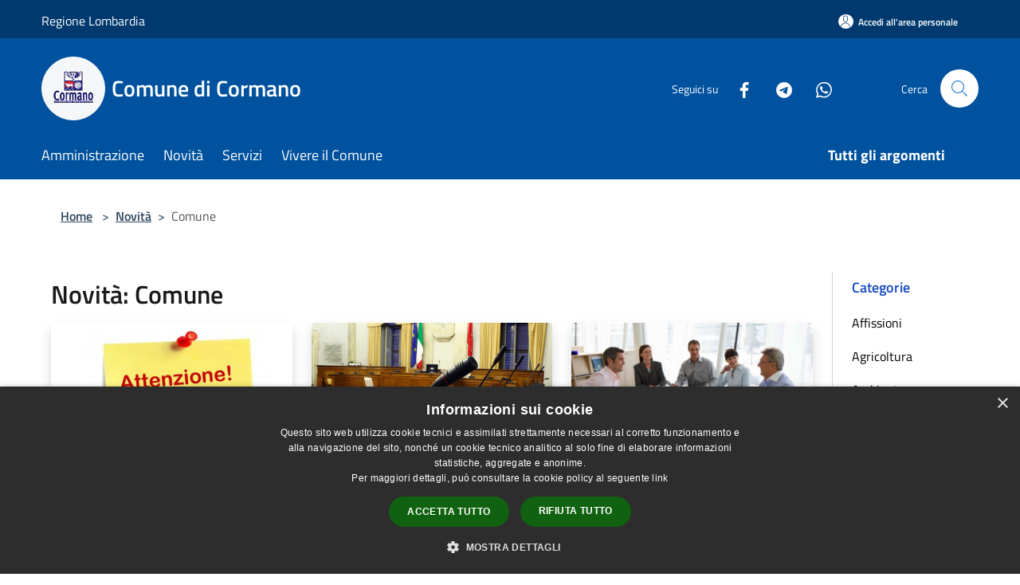

--- FILE ---
content_type: text/html; charset=UTF-8
request_url: https://www.comune.cormano.mi.it/it/news-category/115314?page=5
body_size: 126789
content:
<!doctype html>
<html class="no-js" lang="it">
    <head>
        <meta charset="utf-8">
        <meta name="viewport" content="width=device-width, initial-scale=1, shrink-to-fit=no">
        <meta http-equiv="X-UA-Compatible" content="IE=edge"/>
        <meta name="csrf-token" content="S1khN0BdRV2D1CMbTHfTl2MONgmzegdBAAdEIkLU">
        <title>Novità - Comune di Cormano</title>
                <link rel="stylesheet" href="/bootstrap-italia/dist/css/bootstrap-italia.min.css">
        <link rel="stylesheet" href="/css/agid.css?id=8e7e936f4bacc1509d74">
        <link rel="stylesheet" href="/css/ionicons/ionicons.min.css">

                        <link rel="canonical" href="https://www.comune.cormano.mi.it/it/news-category/115314?page=5" />

        <style>
        
        .background-theme-lighter {
            background-color: rgba(0,82,158,0.1);
        }
    
        :root {
            --pui-cstm-primary: hsl(209deg,100%,31%);
            --pui-cstm-primary-rgb: 0, 82, 158;
            --pui-cstm-primary-hover: hsl(209deg, 100%, 41%);
            --pui-cstm-primary-active: hsl(209deg, 100%, 44%);
            --pui-cstm-primary-text-color: hsl(0deg, 0%, 100%);
            --pui-cstm-secondary: hsl(209deg, 100%, 31%);
            --pui-cstm-secondary-rgb: 0, 82, 158;
            --pui-cstm-secondary-hover: hsl(209deg, 100%, 41%);
            --pui-cstm-secondary-active: hsl(209deg, 100%, 44%);
            --pui-cstm-secondary-text-color: hsl(0deg, 0%, 100%);
        }
    
        .button-transparent {
            box-shadow: inset 0 0 0 2px #00529e;
            color: #00529e;
        }

        .text-button-transparent {
            color: #00529e;
        }

        .icon-button-transparent {
            fill: #00529e !important;
        }

        .button-fill-header {
            background-color: #00529e;
        }

        .button-transparent:hover {
            box-shadow: inset 0 0 0 2px #00498e;
            color: #00498e;
        }

        .button-fill-header:hover {
            background-color: #00498e;
        }

        .pagination-menu .page-link[aria-current] {
            color: #00529e !important;
            border: 1px solid #00529e !important;
        }

        .pagination-menu .page-link:hover {
            color: #00498e !important;
        }

        .pagination-menu .page-link .icon-primary {
            fill: #00529e !important;
        }
    
        .responsive-table thead th {
            background-color: #00529e;
            border: 1px solid #00396e;
        }

        .responsive-table thead th {
            background-color: #00529e;
            border: 1px solid #00396e;
        }

        @media (min-width: 480px) {
            .responsive-table tbody th[scope=row] {
                border-left: 1px solid #00396e;
                border-bottom: 1px solid #00396e;
            }

            .responsive-table tbody td {
                border-left: 1px solid #00396e;
                border-bottom: 1px solid #00396e;
                border-right: 1px solid #00396e;
            }

            .responsive-table tbody td:last-of-type {
                border-right: 1px solid #00396e;
            }
        }

        @media (max-width: 767px) {
            .responsive-table tbody th[scope=row] {
                background-color:#00529e;
            }
        }
    #footer-feedback {
        background-color: #00529e;
    }#footer-banner {
        background-color: #00529e;
    }.link-list-wrapper ul li a.list-item.active {
        background: #00529e;
    }.it-header-slim-wrapper {
            background-color: #00396e;
        }
        .it-header-slim-wrapper .it-header-slim-wrapper-content .it-header-slim-right-zone button {
            background-color: #00396e;
        }
        .btn-personal {
            background-color: #00396e!important;
            border-color: #00396e!important;
        }
        .btn-personal:hover {
            background-color: #00396e!important;
            border-color: #00396e!important;
        }
        .btn-personal:active {
            background-color: #00396e!important;
            border-color: #00396e!important;
        }
        .btn-personal:focus {
            background-color: #00396e!important;
            border-color: #00396e!important;
            box-shadow: none !important;
        }.it-header-slim-wrapper .it-header-slim-wrapper-content .it-header-slim-right-zone button:hover {
            background-color: #00315e;
        }.it-header-center-wrapper {
            background-color: #00529e;
        }@media (min-width: 992px) {
            .it-header-navbar-wrapper {
                background-color: #00529e;
            }
        }.page-father-button {
            background-color: #00529e;
        }
    .navbar-alerts-link-active{
        background-color: #00529e;
    }
    .btn-custom {
        background-color:#00529e;
    }
    .btn-custom:focus {
        box-shadow: inset 0 1px 0 rgb(255 255 255 / 15%), 0 1px 1px rgb(0 0 0 / 8%), 0 0 0 0.2rem rgba(0,82,158,0.5);
    }
    .btn-custom:not(:disabled):not(.disabled).active,
    .btn-custom:not(:disabled):not(.disabled):active,
    .btn-custom:hover {
        background-color:#00396e;
    }
    .btn-custom:not(:disabled):not(.disabled).active:focus,
    .btn-custom:not(:disabled):not(.disabled):active:focus {
        box-shadow: inset 0 3px 5px rgb(0 0 0 / 13%), 0 0 0 0.2rem rgba(0,82,158,0.5);
    }/*custom  css events*/
        .events-bar {
            background-color: #00529e!important;
        }
        .event__detail {
            background-color: #00396e!important;
        }
        .event--selected {
            background-color: #00396e;
        }
        .event:active, .event:focus, .event:hover {
            background-color: #00396e;
        }
        .it-calendar-wrapper .it-header-block-title {
            background-color: #00529e;
        }
    
        .btn-registry {
            background-color: #00529e;
        }
        .btn-registry:hover {
            background-color: #00498e;
        }
        .btn-custom {
            background-color: #00529e;
        }
        .btn-custom:hover {
            background-color: #00498e;
        }
    
    #progressbar .active {
        color: #00529e;
    }

    #progressbar li.active:before,
    #progressbar li.active:after {
        background: #00529e;
    }

    .progress-bar {
        background-color: #00529e;
    }

    .funkyradio input:checked ~ label:before,
    .funkyradio input:checked ~ label:before {
        background-color: #00529e;
    }

    .funkyradio input:empty ~ label:before,
    .funkyradio input:empty ~ label:before {
        background-color: #00529e;
    }

    #msform .action-button {
        background: #00529e;
    }

    #msform .action-button:hover,
    #msform .action-button:focus {
        background-color: #00498e;
    }

    #msform input:focus,
    #msform textarea:focus {
        border: 1px solid #00529e;
    }
    
    #left-menu .pnrr_separator .bg {
        background-color: #00529e;
    }
    .theme-color {
        background-color: #00529e !important;
    }
    .time-events {
        background-color: #00529e !important;
    }
        .btn-primary {
            border: 2px solid #00529e;
        }
        .btn-primary:hover {
            border: 2px solid #00498e;
        }
        .back-to-top {
            background-color: #00529e;
        }
        .it-header-center-wrapper .h2.no_toc {
            background-color: #00529e;
        }
    
        .link-list-wrapper ul li a span {
            color: #00529e;
        }
    
    </style>
                <meta name="description" content="Sito ufficiale Comune di Cormano">
<meta property="og:title" content="Novità" />
<meta property="og:locale" content="it_IT" />
<meta property="og:description" content="" />
<meta property="og:type" content="website" />
<meta property="og:url" content="https://www.comune.cormano.mi.it/it/news-category/115314?page=5" />
<meta property="og:image" content="https://cormano-api.municipiumapp.it/s3/720x960/s3/2345/sito/stemma.jpg" />



    <link rel="icon" type="image/png" href="https://cormano-api.municipiumapp.it/s3/150x150/s3/2345/sito/stemma.jpg">
    <link rel="apple-touch-icon" href="https://cormano-api.municipiumapp.it/s3/150x150/s3/2345/sito/stemma.jpg">

    


<!-- Attenzione a buttare script lato API -->
    <script type="text/javascript" charset="UTF-8" src="//cdn.cookie-script.com/s/52977f1c28b4cdd81d7441c7aede3fd7.js"></script>

<script type="text/javascript">
  var _paq = window._paq = window._paq || [];
  /* tracker methods like "setCustomDimension" should be called before "trackPageView" */
  _paq.push(['trackPageView']);
  _paq.push(['enableLinkTracking']);
  (function() {
    var u="https://ingestion.webanalytics.italia.it/";
    _paq.push(['setTrackerUrl', u+'matomo.php']);
    _paq.push(['setSiteId', 'XKqJ5ZdpYR']);
    var d=document, g=d.createElement('script'), s=d.getElementsByTagName('script')[0];
    g.type='text/javascript'; g.async=true; g.src=u+'matomo.js'; s.parentNode.insertBefore(g,s);
  })();
</script>
<!-- End Matomo Code -->

    </head>
    <body class="">
        <a href="#main-content" class="sr-only">Salta al contenuto principale</a>
                <div id="loading-layer" class="loading">
            <div class="loading__icon loading__icon--ripple">
                <div></div>
                <div></div>
            </div>
        </div>


        <header class="it-header-wrapper it-header-sticky" data-bs-toggle="sticky" data-bs-position-type="fixed" data-bs-sticky-class-name="is-sticky" data-bs-target="#header-nav-wrapper">
    <div class="it-header-slim-wrapper">
    <div class="container-fluid container-municipium-agid">
        <div class="row">
            <div class="col-12">
                <div class="it-header-slim-wrapper-content pl-0">

                                        <a class="d-lg-block navbar-brand"  href="https://www.regione.lombardia.it/wps/portal/istituzionale" target="_blank" >
                                                    Regione Lombardia
                                            </a>


                    <div class="it-header-slim-right-zone">
                                                                            <a class="btn btn-primary btn-icon btn-full btn-personal"
                                href="https://www.comune.cormano.mi.it/it/private"
                                data-element="personal-area-login" aria-label="Accedi all&#039;area personale">
                                <span class="rounded-icon" aria-hidden="true">
                                    <svg class="icon icon-primary" aria-label="Accesso Utente">
                                        <use xlink:href="/bootstrap-italia/dist/svg/sprites.svg#it-user"></use>
                                    </svg>
                                </span>
                                <span class="d-none d-lg-block">Accedi all&#039;area personale</span>
                            </a>
                                                                                                
                                            </div>
                </div>
            </div>
        </div>
    </div>
</div>


    <div class="it-nav-wrapper">
        <div class="it-header-center-wrapper">
            <div class="container-fluid container-municipium-agid">
                <div class="row">
                    <div class="col-12">
                        <div class="it-header-center-content-wrapper">

                            <div class="it-brand-wrapper">
    <a href="/">

                    <span class="municipality__squared">
                <img src="//cormano-api.municipiumapp.it/s3/150x150/s3/2345/sito/stemma.jpg" alt="logo">
            </span>
        
                    <div class="ml-2 it-brand-text">
                <span class="h2 no_toc">Comune di Cormano</span>
            </div>
            </a>
</div>

                                                            <div class="it-right-zone">
                                                                        <div class="it-socials d-none d-md-flex">
                                        <span>Seguici su</span>
                                        <ul>
                                                                                                                                                <li class="single-social-phone">
                                                        <a aria-label="Facebook" href="https://www.facebook.com/comunedicormano/" title="Facebook" target="_blank">
                                                            <svg class="icon" role="img" aria-label="Facebook"><use href="/bootstrap-italia/dist/svg/sprites.svg#it-facebook"></use></svg>
                                                        </a>
                                                    </li>
                                                                                                                                                                                                                                                                                                                                                                                                                                                                                                                                                                                <li class="single-social-phone">
                                                        <a aria-label="Telegram" href=" https://t.me/ComuneCormano" title="Telegram" target="_blank">
                                                            <svg class="icon" role="img" aria-label="Telegram"><use href="/bootstrap-italia/dist/svg/sprites.svg#it-telegram"></use></svg>
                                                        </a>
                                                    </li>
                                                                                                                                                                                                <li class="single-social-phone">
                                                        <a aria-label="Whatsapp" href="https://whatsapp.com/channel/0029Vb3s7xf6hENyhr08wG29" title="Whatsapp" target="_blank">
                                                            <svg class="icon" role="img" aria-label="Whatsapp"><use href="/bootstrap-italia/dist/svg/sprites.svg#it-whatsapp"></use></svg>
                                                        </a>
                                                    </li>
                                                                                                                                                                                                                                </ul>
                                    </div>
                                                                        <div class="it-search-wrapper">
                                        <span class="d-none d-md-block">Cerca</span>
                                        <a aria-label="Cerca" class="search-link rounded-icon"
                                        href="#" data-bs-toggle="modal" data-bs-target="#searchModal">
                                            <svg class="icon" aria-label="Cerca" role="img">
                                                <use
                                                    xlink:href="/svg/agid.svg#it-search"></use>
                                            </svg>
                                        </a>
                                    </div>
                                </div>
                                                    </div>
                    </div>
                </div>
            </div>
        </div>
                    <div class="it-header-navbar-wrapper" id="header-nav-wrapper">
                <div class="container-fluid container-municipium-agid">
                    <div class="row">
                        <div class="col-12">
                            <nav class="navbar navbar-expand-lg has-megamenu">
                                <button aria-controls="nav10" aria-expanded="false"
                                        aria-label="Toggle navigation" class="custom-navbar-toggler"
                                        data-bs-target="#nav10" data-bs-toggle="navbarcollapsible" type="button">
                                    <svg class="icon" aria-label="Menù" role="img">
                                        <use
                                            xlink:href="/svg/agid.svg#it-burger"></use>
                                    </svg>
                                </button>
                                <div class="navbar-collapsable" id="nav10">
                                    <div class="overlay"></div>
                                    <div class="menu-wrapper">
                                        <div class="close-div" style="padding:0px">
                                            <button class="btn close-menu" type="button" title="Chiudi menù">
                                                <svg class="icon icon-close" aria-label="Chiudi menù">
                                                    <use xlink:href="/svg/agid.svg#close"></use>
                                                </svg>
                                            </button>
                                        </div>
                                        <div class="navbar-logo mobile-only">
                                            <div class="row align-items-center">
                                                <div class="col-4">
                                                    <span class="municipality__logo pl-3">
                                                        <img src="//cormano-api.municipiumapp.it/s3/2345/sito/stemma.jpg" alt="logo">
                                                    </span>
                                                </div>
                                                <div class="col-6">
                                                    <span class="navbar-municipality">Comune di Cormano</span>
                                                </div>
                                                <div class="col-2">
                                                </div>
                                            </div>
                                        </div>
                                        <ul class="navbar-nav" id="main-navigation" data-element="main-navigation"
                                        >
                                                                                                                                                    <li class="nav-item">
        <a class="nav-link nav-link-menu " href="https://www.comune.cormano.mi.it/it/menu/amministrazione-173282" target="" data-element="management">
                            <span>Amministrazione</span>
                    </a>
    </li>
                                                                                                                                                                                                    <li class="nav-item">
        <a class="nav-link nav-link-menu " href="https://www.comune.cormano.mi.it/it/menu/news" target="" data-element="news">
                            <span>Novità</span>
                    </a>
    </li>
                                                                                                                                                                                                    <li class="nav-item">
        <a class="nav-link nav-link-menu " href="https://www.comune.cormano.mi.it/it/menu/servizi" target="" data-element="all-services">
                            <span>Servizi</span>
                    </a>
    </li>
                                                                                                                                                                                                    <li class="nav-item">
        <a class="nav-link nav-link-menu " href="https://www.comune.cormano.mi.it/it/menu/vivere-il-comune" target="" data-element="live">
                            <span>Vivere il Comune</span>
                    </a>
    </li>
                                                                                                                                                                                                                                                                                                                            </ul>
                                                                                                                                                                    <ul class="navbar-nav navbar-nav-last" id="third-navigation">
                                                                                                                                                                                                                                                                                                                                                                                                                                                                                                                                                                                                                                                                                                                                                                                                                                                <li class="nav-item">
        <a class="nav-link nav-link-menu nav-link-last" href="https://www.comune.cormano.mi.it/it/topics" target="" data-element="all-topics">
                            <span><b>Tutti gli argomenti</b></span>
                    </a>
    </li>
                                                                                                                                                                                                                                                                                                        </ul>
                                                                                <ul class="navbar-nav navbar-nav-auth mobile-only">
                                                                                                                                        <li class="nav-item">
                                                    <a class="nav-link nav-link-menu mobile-only" href="https://www.comune.cormano.mi.it/it/private">
                                                        <span>Accedi all&#039;area personale</span>
                                                    </a>
                                                </li>
                                                                                                                                </ul>
                                                                                    <div class="container-social-phone mobile-only">
                                                <h1 class="h3">Seguici su</h1>
                                                <ul class="socials-phone">
                                                                                                                                                                    <li class="single-social-phone">
                                                            <a aria-label="Facebook" href="https://www.facebook.com/comunedicormano/" title="Facebook" target="_blank">
                                                                <svg class="icon" aria-label="Facebook" role="img"><use href="/bootstrap-italia/dist/svg/sprites.svg#it-facebook"></use></svg>
                                                            </a>
                                                        </li>
                                                                                                                                                                                                                                                                                                                                                                                                                                                                                                                                                                                                                                                                            <li class="single-social-phone">
                                                            <a aria-label="Telegram" href=" https://t.me/ComuneCormano" title="Telegram" target="_blank">
                                                                <svg class="icon" aria-label="Telegram" role="img"><use href="/bootstrap-italia/dist/svg/sprites.svg#it-telegram"></use></svg>
                                                            </a>
                                                        </li>
                                                                                                                                                                                                                            <li class="single-social-phone">
                                                            <a aria-label="Whatsapp" href="https://whatsapp.com/channel/0029Vb3s7xf6hENyhr08wG29" title="Whatsapp" target="_blank">
                                                                <svg class="icon" aria-label="Whatsapp" role="img"><use href="/bootstrap-italia/dist/svg/sprites.svg#it-whatsapp"></use></svg>
                                                            </a>
                                                        </li>
                                                                                                                                                                                                                                                                        </ul>
                                            </div>
                                                                            </div>
                                </div>
                            </nav>
                        </div>
                    </div>
                </div>
            </div>
            </div>
</header>

        <main id="main-content">

                                            <section id="breadcrumb" class=" container-fluid container-municipium-agid  px-4 my-4" >
    <div class="row">
        <div class="col px-lg-4">
            <nav class="breadcrumb-container" aria-label="breadcrumb">
                <ol class="breadcrumb" data-element="breadcrumb">
                    <li class="breadcrumb-item">
                        <a href="https://www.comune.cormano.mi.it/it">Home</a>
                        <span class="separator">&gt;</span>
                    </li>

                                                            


                    

                    
                                                                        <li class="breadcrumb-item">
                                <a href="https://www.comune.cormano.mi.it/it/menu/news">Novità</a><span class="separator">&gt;</span>
                            </li>
                                                                                            
                    
                    
                    
                    
                    
                    
                    

                    
                    
                    
                    
                    
                                                                                                    
                    
                    
                                        
                    
                    

                    
                    
                    
                    
                    
                    
                    
                    
                    
                                                                <li class="breadcrumb-item active" aria-current="page">
                            Comune
                        </li>
                    

                                                                
                                                            
                                        
                                        
                    
                                                            
                                        
                    
                    
                    
                    
                    
                    
                    
                    
                    
                    
                                        
                    
                    
                    
                    
                    
                                        
                    
                    
                    
                    
                    
                    
                    
                    
                    
                    
                                    </ol>
            </nav>

        </div>
    </div>
</section>
    
    <section id="page" class="container-fluid container-municipium-agid px-4 mt-4">
        <div class="row">
            <div class="col-lg-10 py-lg-2">
                                    <div>
    <h1 class="text--left " >
                                    Novità: Comune
                    
    </h1>

    
    
    </div>
                                <div>
                                                                    <div class="row">
                                                                                                                                <div class="col-md-4 news-block">
    <article class="card-wrapper card-space">
        <div class="card card-big rounded shadow card-img ">
                            <div class="img-responsive-wrapper">
                    <div class="img-responsive ">
                        <figure class="img-wrapper mb-0">
                            <img src="//cormano-api.municipiumapp.it/s3/2345/newsimage/chiusura-uffici-per-sito-2.png" class="img-object-fit-contain" title="Chiusura straordinaria Ufficio Tributi 4/12/2023" alt="Chiusura straordinaria Ufficio Tributi 4/12/2023">
                        </figure>
                    </div>
                </div>
                        <div class="card-body">
                                                        <div class="card-pretitle card-pretitle-link">
                        <a href="https://www.comune.cormano.mi.it/it/news?type=1">
                            <svg class="icon" aria-label="calendar" role="img">
                                <use xlink:href="/svg/agid.svg#it-calendar"></use>
                            </svg>Notizie
                        </a>
                    </div>
                                                    <span class="h5 card-pretitle">
                        4 dicembre 2023
                    </span>
                                <a href="https://www.comune.cormano.mi.it/it/news/115314/chiusura-straordinaria-ufficio-tributi-4-12-2023" class="link-detail">
                    <h1 class="h5 card-title">
                        Chiusura straordinaria Ufficio Tributi 4/12/2023
                    </h1>
                </a>
                <p class="card-text">
                                            Chiusura Ufficio Tributi
                                    </p>
                <div>
                                            <a href="https://www.comune.cormano.mi.it/it/topics/1" class="link-argomenti"><span class="chip chip-simple chip-primary"><span class="chip-label">Accesso all'informazione</span></span></a>
                                    </div>
                <a class="read-more" href="https://www.comune.cormano.mi.it/it/news/115314/chiusura-straordinaria-ufficio-tributi-4-12-2023">
                    <span class="text">Leggi di più</span>
                    <svg class="icon" aria-label="Freccia destra" role="img">
                        <use xlink:href="/svg/agid.svg#it-arrow-right"></use>
                    </svg>
                </a>

            </div>
        </div>
    </article>
</div>
                                                                                                                                                                <div class="col-md-4 news-block">
    <article class="card-wrapper card-space">
        <div class="card card-big rounded shadow card-img ">
                            <div class="img-responsive-wrapper">
                    <div class="img-responsive ">
                        <figure class="img-wrapper mb-0">
                            <img src="//cormano-api.municipiumapp.it/s3/2345/newsimage/consiglio-comunale-immagine-per-sito-1-2-1-1.png" class="img-object-fit-contain" title="Convocazione Consiglio Comunale in sessione straordinaria 29/11/2023" alt="Convocazione Consiglio Comunale in sessione straordinaria 29/11/2023">
                        </figure>
                    </div>
                </div>
                        <div class="card-body">
                                                        <div class="card-pretitle card-pretitle-link">
                        <a href="https://www.comune.cormano.mi.it/it/news?type=1">
                            <svg class="icon" aria-label="calendar" role="img">
                                <use xlink:href="/svg/agid.svg#it-calendar"></use>
                            </svg>Notizie
                        </a>
                    </div>
                                                    <span class="h5 card-pretitle">
                        23 novembre 2023
                    </span>
                                <a href="https://www.comune.cormano.mi.it/it/news/115314/convocazione-consiglio-comunale-in-sessione-straordinaria-29-11-2023" class="link-detail">
                    <h1 class="h5 card-title">
                        Convocazione Consiglio Comunale in sessione straordinaria 29/11/2023
                    </h1>
                </a>
                <p class="card-text">
                                             
                                    </p>
                <div>
                                            <a href="https://www.comune.cormano.mi.it/it/topics/1" class="link-argomenti"><span class="chip chip-simple chip-primary"><span class="chip-label">Accesso all'informazione</span></span></a>
                                    </div>
                <a class="read-more" href="https://www.comune.cormano.mi.it/it/news/115314/convocazione-consiglio-comunale-in-sessione-straordinaria-29-11-2023">
                    <span class="text">Leggi di più</span>
                    <svg class="icon" aria-label="Freccia destra" role="img">
                        <use xlink:href="/svg/agid.svg#it-arrow-right"></use>
                    </svg>
                </a>

            </div>
        </div>
    </article>
</div>
                                                                                                                                                                <div class="col-md-4 news-block">
    <article class="card-wrapper card-space">
        <div class="card card-big rounded shadow card-img ">
                            <div class="img-responsive-wrapper">
                    <div class="img-responsive ">
                        <figure class="img-wrapper mb-0">
                            <img src="//cormano-api.municipiumapp.it/s3/2345/newsimage/commissione-per-sito.png" class="img-object-fit-contain" title="Convocazione Commissione consiliare 27 novembre 2023" alt="Convocazione Commissione consiliare 27 novembre 2023">
                        </figure>
                    </div>
                </div>
                        <div class="card-body">
                                                        <div class="card-pretitle card-pretitle-link">
                        <a href="https://www.comune.cormano.mi.it/it/news?type=1">
                            <svg class="icon" aria-label="calendar" role="img">
                                <use xlink:href="/svg/agid.svg#it-calendar"></use>
                            </svg>Notizie
                        </a>
                    </div>
                                                    <span class="h5 card-pretitle">
                        21 novembre 2023
                    </span>
                                <a href="https://www.comune.cormano.mi.it/it/news/115314/convocazione-commissione-consiliare-27-novembre-23" class="link-detail">
                    <h1 class="h5 card-title">
                        Convocazione Commissione consiliare 27 novembre 2023
                    </h1>
                </a>
                <p class="card-text">
                                             
                                    </p>
                <div>
                                            <a href="https://www.comune.cormano.mi.it/it/topics/1" class="link-argomenti"><span class="chip chip-simple chip-primary"><span class="chip-label">Accesso all'informazione</span></span></a>
                                    </div>
                <a class="read-more" href="https://www.comune.cormano.mi.it/it/news/115314/convocazione-commissione-consiliare-27-novembre-23">
                    <span class="text">Leggi di più</span>
                    <svg class="icon" aria-label="Freccia destra" role="img">
                        <use xlink:href="/svg/agid.svg#it-arrow-right"></use>
                    </svg>
                </a>

            </div>
        </div>
    </article>
</div>
                                                                                                                                                                <div class="col-md-4 news-block">
    <article class="card-wrapper card-space">
        <div class="card card-big rounded shadow card-img ">
                            <div class="img-responsive-wrapper">
                    <div class="img-responsive ">
                        <figure class="img-wrapper mb-0">
                            <img src="//cormano-api.municipiumapp.it/s3/2345/NewsImage/chiusura-uffici-per-sito-2.png" class="img-object-fit-contain" title="Chiusura straordinaria pomeridiana Ufficio Tributi 20/11/23" alt="Chiusura straordinaria pomeridiana Ufficio Tributi 20/11/23">
                        </figure>
                    </div>
                </div>
                        <div class="card-body">
                                                        <div class="card-pretitle card-pretitle-link">
                        <a href="https://www.comune.cormano.mi.it/it/news?type=1">
                            <svg class="icon" aria-label="calendar" role="img">
                                <use xlink:href="/svg/agid.svg#it-calendar"></use>
                            </svg>Notizie
                        </a>
                    </div>
                                                    <span class="h5 card-pretitle">
                        17 novembre 2023
                    </span>
                                <a href="https://www.comune.cormano.mi.it/it/news/115314/chiusura-straordinaria-ufficio-tributi-30-10-2023-ore-16-18-cp" class="link-detail">
                    <h1 class="h5 card-title">
                        Chiusura straordinaria pomeridiana Ufficio Tributi 20/11/23
                    </h1>
                </a>
                <p class="card-text">
                                             Chiusura ufficio tributi
                                    </p>
                <div>
                                            <a href="https://www.comune.cormano.mi.it/it/topics/1" class="link-argomenti"><span class="chip chip-simple chip-primary"><span class="chip-label">Accesso all'informazione</span></span></a>
                                    </div>
                <a class="read-more" href="https://www.comune.cormano.mi.it/it/news/115314/chiusura-straordinaria-ufficio-tributi-30-10-2023-ore-16-18-cp">
                    <span class="text">Leggi di più</span>
                    <svg class="icon" aria-label="Freccia destra" role="img">
                        <use xlink:href="/svg/agid.svg#it-arrow-right"></use>
                    </svg>
                </a>

            </div>
        </div>
    </article>
</div>
                                                                                                                                                                <div class="col-md-4 news-block">
    <article class="card-wrapper card-space">
        <div class="card card-big rounded shadow card-img ">
                            <div class="img-responsive-wrapper">
                    <div class="img-responsive ">
                        <figure class="img-wrapper mb-0">
                            <img src="//cormano-api.municipiumapp.it/s3/2345/newsimage/rab-biopiattaforma.png" class="img-object-fit-contain" title="Raccolta differenziata frazione organica - Campagna di informazione" alt="Raccolta differenziata frazione organica - Campagna di informazione">
                        </figure>
                    </div>
                </div>
                        <div class="card-body">
                                                        <div class="card-pretitle card-pretitle-link">
                        <a href="https://www.comune.cormano.mi.it/it/news?type=1">
                            <svg class="icon" aria-label="calendar" role="img">
                                <use xlink:href="/svg/agid.svg#it-calendar"></use>
                            </svg>Notizie
                        </a>
                    </div>
                                                    <span class="h5 card-pretitle">
                        14 novembre 2023
                    </span>
                                <a href="https://www.comune.cormano.mi.it/it/news/115314/raccolta-differenziata-frazione-organica-campagna-di-informazione" class="link-detail">
                    <h1 class="h5 card-title">
                        Raccolta differenziata frazione organica - Campagna di informazione
                    </h1>
                </a>
                <p class="card-text">
                                            La campagna del RAB Biopiattaforma per il corretto conferimento dell'umido (frazione organica)
                                    </p>
                <div>
                                            <a href="https://www.comune.cormano.mi.it/it/topics/1" class="link-argomenti"><span class="chip chip-simple chip-primary"><span class="chip-label">Accesso all'informazione</span></span></a> <a href="https://www.comune.cormano.mi.it/it/topics/23" class="link-argomenti"><span class="chip chip-simple chip-primary"><span class="chip-label">Gestione rifiuti</span></span></a>
                                    </div>
                <a class="read-more" href="https://www.comune.cormano.mi.it/it/news/115314/raccolta-differenziata-frazione-organica-campagna-di-informazione">
                    <span class="text">Leggi di più</span>
                    <svg class="icon" aria-label="Freccia destra" role="img">
                        <use xlink:href="/svg/agid.svg#it-arrow-right"></use>
                    </svg>
                </a>

            </div>
        </div>
    </article>
</div>
                                                                                                                                                                <div class="col-md-4 news-block">
    <article class="card-wrapper card-space">
        <div class="card card-big rounded shadow card-img ">
                            <div class="img-responsive-wrapper">
                    <div class="img-responsive ">
                        <figure class="img-wrapper mb-0">
                            <img src="//cormano-api.municipiumapp.it/s3/2345/newsimage/avviso-pubblico-per-sito.png" class="img-object-fit-contain" title="Avviso pubblico procedura nomina componente CdA Fondazione Asilo Infantile Carcano Grassi" alt="Avviso pubblico procedura nomina componente CdA Fondazione Asilo Infantile Carcano Grassi">
                        </figure>
                    </div>
                </div>
                        <div class="card-body">
                                                        <div class="card-pretitle card-pretitle-link">
                        <a href="https://www.comune.cormano.mi.it/it/news?type=3">
                            <svg class="icon" aria-label="calendar" role="img">
                                <use xlink:href="/svg/agid.svg#it-calendar"></use>
                            </svg>Avvisi
                        </a>
                    </div>
                                                    <span class="h5 card-pretitle">
                        13 novembre 2023
                    </span>
                                <a href="https://www.comune.cormano.mi.it/it/news/115314/avviso-pubblico-procedura-nomina-componente-cda-fondazione-asilo-infantile-carcano-grassi" class="link-detail">
                    <h1 class="h5 card-title">
                        Avviso pubblico procedura nomina componente CdA Fondazione Asilo Infantile Carcano Grassi
                    </h1>
                </a>
                <p class="card-text">
                                             
                                    </p>
                <div>
                                            <a href="https://www.comune.cormano.mi.it/it/topics/1" class="link-argomenti"><span class="chip chip-simple chip-primary"><span class="chip-label">Accesso all'informazione</span></span></a>
                                    </div>
                <a class="read-more" href="https://www.comune.cormano.mi.it/it/news/115314/avviso-pubblico-procedura-nomina-componente-cda-fondazione-asilo-infantile-carcano-grassi">
                    <span class="text">Leggi di più</span>
                    <svg class="icon" aria-label="Freccia destra" role="img">
                        <use xlink:href="/svg/agid.svg#it-arrow-right"></use>
                    </svg>
                </a>

            </div>
        </div>
    </article>
</div>
                                                                                                                                                                <div class="col-md-4 news-block">
    <article class="card-wrapper card-space">
        <div class="card card-big rounded shadow card-img ">
                            <div class="img-responsive-wrapper">
                    <div class="img-responsive ">
                        <figure class="img-wrapper mb-0">
                            <img src="//cormano-api.municipiumapp.it/s3/2345/newsimage/consiglio-comunale-immagine-per-sito-1-2-1-1.png" class="img-object-fit-contain" title="Convocazione Consiglio Comunale in sessione straordinaria 15 novembre 2023" alt="Convocazione Consiglio Comunale in sessione straordinaria 15 novembre 2023">
                        </figure>
                    </div>
                </div>
                        <div class="card-body">
                                                        <div class="card-pretitle card-pretitle-link">
                        <a href="https://www.comune.cormano.mi.it/it/news?type=1">
                            <svg class="icon" aria-label="calendar" role="img">
                                <use xlink:href="/svg/agid.svg#it-calendar"></use>
                            </svg>Notizie
                        </a>
                    </div>
                                                    <span class="h5 card-pretitle">
                        9 novembre 2023
                    </span>
                                <a href="https://www.comune.cormano.mi.it/it/news/115314/convocazione-consiglio-comunale-in-sessione-straordinaria-15-novembre-2023" class="link-detail">
                    <h1 class="h5 card-title">
                        Convocazione Consiglio Comunale in sessione straordinaria 15 novembre 2023
                    </h1>
                </a>
                <p class="card-text">
                                             
                                    </p>
                <div>
                                            <a href="https://www.comune.cormano.mi.it/it/topics/1" class="link-argomenti"><span class="chip chip-simple chip-primary"><span class="chip-label">Accesso all'informazione</span></span></a>
                                    </div>
                <a class="read-more" href="https://www.comune.cormano.mi.it/it/news/115314/convocazione-consiglio-comunale-in-sessione-straordinaria-15-novembre-2023">
                    <span class="text">Leggi di più</span>
                    <svg class="icon" aria-label="Freccia destra" role="img">
                        <use xlink:href="/svg/agid.svg#it-arrow-right"></use>
                    </svg>
                </a>

            </div>
        </div>
    </article>
</div>
                                                                                                                                                                <div class="col-md-4 news-block">
    <article class="card-wrapper card-space">
        <div class="card card-big rounded shadow card-img ">
                            <div class="img-responsive-wrapper">
                    <div class="img-responsive ">
                        <figure class="img-wrapper mb-0">
                            <img src="//cormano-api.municipiumapp.it/s3/2345/newsimage/sciopero-per-sito.png" class="img-object-fit-contain" title="Sciopero generale nazionale del 17 novembre 2023" alt="Sciopero generale nazionale del 17 novembre 2023">
                        </figure>
                    </div>
                </div>
                        <div class="card-body">
                                                        <div class="card-pretitle card-pretitle-link">
                        <a href="https://www.comune.cormano.mi.it/it/news?type=1">
                            <svg class="icon" aria-label="calendar" role="img">
                                <use xlink:href="/svg/agid.svg#it-calendar"></use>
                            </svg>Notizie
                        </a>
                    </div>
                                                    <span class="h5 card-pretitle">
                        9 novembre 2023
                    </span>
                                <a href="https://www.comune.cormano.mi.it/it/news/115314/sciopero-generale-nazionale-del-17-novembre-2023" class="link-detail">
                    <h1 class="h5 card-title">
                        Sciopero generale nazionale del 17 novembre 2023
                    </h1>
                </a>
                <p class="card-text">
                                             
                                    </p>
                <div>
                                            <a href="https://www.comune.cormano.mi.it/it/topics/1" class="link-argomenti"><span class="chip chip-simple chip-primary"><span class="chip-label">Accesso all'informazione</span></span></a>
                                    </div>
                <a class="read-more" href="https://www.comune.cormano.mi.it/it/news/115314/sciopero-generale-nazionale-del-17-novembre-2023">
                    <span class="text">Leggi di più</span>
                    <svg class="icon" aria-label="Freccia destra" role="img">
                        <use xlink:href="/svg/agid.svg#it-arrow-right"></use>
                    </svg>
                </a>

            </div>
        </div>
    </article>
</div>
                                                                                                                                                                <div class="col-md-4 news-block">
    <article class="card-wrapper card-space">
        <div class="card card-big rounded shadow card-img ">
                            <div class="img-responsive-wrapper">
                    <div class="img-responsive ">
                        <figure class="img-wrapper mb-0">
                            <img src="//cormano-api.municipiumapp.it/s3/2345/newsimage/logo-rab-biopiattaforma.jpg" class="img-object-fit-contain" title="RAB Biopiattaforma, incontro pubblico il 16 novembre 2023" alt="RAB Biopiattaforma, incontro pubblico il 16 novembre 2023">
                        </figure>
                    </div>
                </div>
                        <div class="card-body">
                                                        <div class="card-pretitle card-pretitle-link">
                        <a href="https://www.comune.cormano.mi.it/it/news?type=1">
                            <svg class="icon" aria-label="calendar" role="img">
                                <use xlink:href="/svg/agid.svg#it-calendar"></use>
                            </svg>Notizie
                        </a>
                    </div>
                                                    <span class="h5 card-pretitle">
                        9 novembre 2023
                    </span>
                                <a href="https://www.comune.cormano.mi.it/it/news/115314/rab-biopiattaforma-incontro-pubblico-il-16-novembre-2023" class="link-detail">
                    <h1 class="h5 card-title">
                        RAB Biopiattaforma, incontro pubblico il 16 novembre 2023
                    </h1>
                </a>
                <p class="card-text">
                                             
                                    </p>
                <div>
                                            <a href="https://www.comune.cormano.mi.it/it/topics/1" class="link-argomenti"><span class="chip chip-simple chip-primary"><span class="chip-label">Accesso all'informazione</span></span></a> <a href="https://www.comune.cormano.mi.it/it/topics/19" class="link-argomenti"><span class="chip chip-simple chip-primary"><span class="chip-label">Energie rinnovabili</span></span></a> <a href="https://www.comune.cormano.mi.it/it/topics/23" class="link-argomenti"><span class="chip chip-simple chip-primary"><span class="chip-label">Gestione rifiuti</span></span></a>
                                    </div>
                <a class="read-more" href="https://www.comune.cormano.mi.it/it/news/115314/rab-biopiattaforma-incontro-pubblico-il-16-novembre-2023">
                    <span class="text">Leggi di più</span>
                    <svg class="icon" aria-label="Freccia destra" role="img">
                        <use xlink:href="/svg/agid.svg#it-arrow-right"></use>
                    </svg>
                </a>

            </div>
        </div>
    </article>
</div>
                                                                                                                                                                <div class="col-md-4 news-block">
    <article class="card-wrapper card-space">
        <div class="card card-big rounded shadow card-img ">
                            <div class="img-responsive-wrapper">
                    <div class="img-responsive ">
                        <figure class="img-wrapper mb-0">
                            <img src="//cormano-api.municipiumapp.it/s3/2345/newsimage/whatsapp-image-2023-11-06-at-07-20-54.jpeg" class="img-object-fit-contain" title="​25 Novembre: Giornata internazionale contro la violenza sulle donne - Calendario iniziative 2023" alt="​25 Novembre: Giornata internazionale contro la violenza sulle donne - Calendario iniziative 2023">
                        </figure>
                    </div>
                </div>
                        <div class="card-body">
                                                        <div class="card-pretitle card-pretitle-link">
                        <a href="https://www.comune.cormano.mi.it/it/news?type=1">
                            <svg class="icon" aria-label="calendar" role="img">
                                <use xlink:href="/svg/agid.svg#it-calendar"></use>
                            </svg>Notizie
                        </a>
                    </div>
                                                    <span class="h5 card-pretitle">
                        7 novembre 2023
                    </span>
                                <a href="https://www.comune.cormano.mi.it/it/news/115314/25-novembre-giornata-internazionale-contro-la-violenza-sulle-donne-calendario-iniziative-2023" class="link-detail">
                    <h1 class="h5 card-title">
                        ​25 Novembre: Giornata internazionale contro la violenza sulle donne - Calendario iniziative 2023
                    </h1>
                </a>
                <p class="card-text">
                                             
                                    </p>
                <div>
                                            <a href="https://www.comune.cormano.mi.it/it/topics/1" class="link-argomenti"><span class="chip chip-simple chip-primary"><span class="chip-label">Accesso all'informazione</span></span></a>
                                    </div>
                <a class="read-more" href="https://www.comune.cormano.mi.it/it/news/115314/25-novembre-giornata-internazionale-contro-la-violenza-sulle-donne-calendario-iniziative-2023">
                    <span class="text">Leggi di più</span>
                    <svg class="icon" aria-label="Freccia destra" role="img">
                        <use xlink:href="/svg/agid.svg#it-arrow-right"></use>
                    </svg>
                </a>

            </div>
        </div>
    </article>
</div>
                                                                                                                                                                <div class="col-md-4 news-block">
    <article class="card-wrapper card-space">
        <div class="card card-big rounded shadow card-img ">
                            <div class="img-responsive-wrapper">
                    <div class="img-responsive ">
                        <figure class="img-wrapper mb-0">
                            <img src="//cormano-api.municipiumapp.it/s3/2345/newsimage/chiusura-uffici-per-sito.jpg" class="img-object-fit-contain" title="Sportello servizi demografici - Chiusura straordinaria 6 novembre 2023" alt="Sportello servizi demografici - Chiusura straordinaria 6 novembre 2023">
                        </figure>
                    </div>
                </div>
                        <div class="card-body">
                                                        <div class="card-pretitle card-pretitle-link">
                        <a href="https://www.comune.cormano.mi.it/it/news?type=1">
                            <svg class="icon" aria-label="calendar" role="img">
                                <use xlink:href="/svg/agid.svg#it-calendar"></use>
                            </svg>Notizie
                        </a>
                    </div>
                                                    <span class="h5 card-pretitle">
                        2 novembre 2023
                    </span>
                                <a href="https://www.comune.cormano.mi.it/it/news/115314/sportello-servizi-demografici-chiusura-straordinaria-6-novembre-2023" class="link-detail">
                    <h1 class="h5 card-title">
                        Sportello servizi demografici - Chiusura straordinaria 6 novembre 2023
                    </h1>
                </a>
                <p class="card-text">
                                             
                                    </p>
                <div>
                                            <a href="https://www.comune.cormano.mi.it/it/topics/1" class="link-argomenti"><span class="chip chip-simple chip-primary"><span class="chip-label">Accesso all'informazione</span></span></a>
                                    </div>
                <a class="read-more" href="https://www.comune.cormano.mi.it/it/news/115314/sportello-servizi-demografici-chiusura-straordinaria-6-novembre-2023">
                    <span class="text">Leggi di più</span>
                    <svg class="icon" aria-label="Freccia destra" role="img">
                        <use xlink:href="/svg/agid.svg#it-arrow-right"></use>
                    </svg>
                </a>

            </div>
        </div>
    </article>
</div>
                                                                                                                                                                <div class="col-md-4 news-block">
    <article class="card-wrapper card-space">
        <div class="card card-big rounded shadow card-img ">
                            <div class="img-responsive-wrapper">
                    <div class="img-responsive ">
                        <figure class="img-wrapper mb-0">
                            <img src="//cormano-api.municipiumapp.it/s3/2345/newsimage/tessera-elettorale-620x340.png" class="img-object-fit-contain" title="Revisione albo Scrutatori di seggio elettorale - 2023" alt="Revisione albo Scrutatori di seggio elettorale - 2023">
                        </figure>
                    </div>
                </div>
                        <div class="card-body">
                                                        <div class="card-pretitle card-pretitle-link">
                        <a href="https://www.comune.cormano.mi.it/it/news?type=1">
                            <svg class="icon" aria-label="calendar" role="img">
                                <use xlink:href="/svg/agid.svg#it-calendar"></use>
                            </svg>Notizie
                        </a>
                    </div>
                                                    <span class="h5 card-pretitle">
                        2 novembre 2023
                    </span>
                                <a href="https://www.comune.cormano.mi.it/it/news/115314/revisione-albo-scrutatori-di-seggio-elettorale-2023" class="link-detail">
                    <h1 class="h5 card-title">
                        Revisione albo Scrutatori di seggio elettorale - 2023
                    </h1>
                </a>
                <p class="card-text">
                                             
                                    </p>
                <div>
                                            <a href="https://www.comune.cormano.mi.it/it/topics/1" class="link-argomenti"><span class="chip chip-simple chip-primary"><span class="chip-label">Accesso all'informazione</span></span></a> <a href="https://www.comune.cormano.mi.it/it/topics/17" class="link-argomenti"><span class="chip chip-simple chip-primary"><span class="chip-label">Elezioni</span></span></a>
                                    </div>
                <a class="read-more" href="https://www.comune.cormano.mi.it/it/news/115314/revisione-albo-scrutatori-di-seggio-elettorale-2023">
                    <span class="text">Leggi di più</span>
                    <svg class="icon" aria-label="Freccia destra" role="img">
                        <use xlink:href="/svg/agid.svg#it-arrow-right"></use>
                    </svg>
                </a>

            </div>
        </div>
    </article>
</div>
                                                                                                                                                                <div class="col-md-4 news-block">
    <article class="card-wrapper card-space">
        <div class="card card-big rounded shadow card-img ">
                        <div class="card-body">
                                                        <div class="card-pretitle card-pretitle-link">
                        <a href="https://www.comune.cormano.mi.it/it/news?type=1">
                            <svg class="icon" aria-label="calendar" role="img">
                                <use xlink:href="/svg/agid.svg#it-calendar"></use>
                            </svg>Notizie
                        </a>
                    </div>
                                                    <span class="h5 card-pretitle">
                        31 ottobre 2023
                    </span>
                                <a href="https://www.comune.cormano.mi.it/it/news/115314/convocazione-commissione-consiliare-7-novembre-2023" class="link-detail">
                    <h1 class="h5 card-title">
                        Convocazione commissione consiliare 7 novembre 2023
                    </h1>
                </a>
                <p class="card-text">
                                             
                                    </p>
                <div>
                                            <a href="https://www.comune.cormano.mi.it/it/topics/1" class="link-argomenti"><span class="chip chip-simple chip-primary"><span class="chip-label">Accesso all'informazione</span></span></a>
                                    </div>
                <a class="read-more" href="https://www.comune.cormano.mi.it/it/news/115314/convocazione-commissione-consiliare-7-novembre-2023">
                    <span class="text">Leggi di più</span>
                    <svg class="icon" aria-label="Freccia destra" role="img">
                        <use xlink:href="/svg/agid.svg#it-arrow-right"></use>
                    </svg>
                </a>

            </div>
        </div>
    </article>
</div>
                                                                                                                                                                <div class="col-md-4 news-block">
    <article class="card-wrapper card-space">
        <div class="card card-big rounded shadow card-img ">
                        <div class="card-body">
                                                        <div class="card-pretitle card-pretitle-link">
                        <a href="https://www.comune.cormano.mi.it/it/news?type=3">
                            <svg class="icon" aria-label="calendar" role="img">
                                <use xlink:href="/svg/agid.svg#it-calendar"></use>
                            </svg>Avvisi
                        </a>
                    </div>
                                                    <span class="h5 card-pretitle">
                        31 ottobre 2023
                    </span>
                                <a href="https://www.comune.cormano.mi.it/it/news/115314/[base64]" class="link-detail">
                    <h1 class="h5 card-title">
                        Avviso mobilità volontaria per un posto di Funzionario Tecnico, Area dei funzionari e dell’elevata qualificazione (ex cat. D) servizio Edilizia Privata
                    </h1>
                </a>
                <p class="card-text">
                                            avviso mobilità
                                    </p>
                <div>
                                            <a href="https://www.comune.cormano.mi.it/it/topics/34" class="link-argomenti"><span class="chip chip-simple chip-primary"><span class="chip-label">Lavoro</span></span></a>
                                    </div>
                <a class="read-more" href="https://www.comune.cormano.mi.it/it/news/115314/[base64]">
                    <span class="text">Leggi di più</span>
                    <svg class="icon" aria-label="Freccia destra" role="img">
                        <use xlink:href="/svg/agid.svg#it-arrow-right"></use>
                    </svg>
                </a>

            </div>
        </div>
    </article>
</div>
                                                                                                                                                                <div class="col-md-4 news-block">
    <article class="card-wrapper card-space">
        <div class="card card-big rounded shadow  ">
                        <div class="card-body">
                                                        <div class="card-pretitle card-pretitle-link">
                        <a href="https://www.comune.cormano.mi.it/it/news?type=1">
                            <svg class="icon" aria-label="calendar" role="img">
                                <use xlink:href="/svg/agid.svg#it-calendar"></use>
                            </svg>Notizie
                        </a>
                    </div>
                                                    <span class="h5 card-pretitle">
                        31 ottobre 2023
                    </span>
                                <a href="https://www.comune.cormano.mi.it/it/news/115314/allerta-meteo-aggiornamenti-sugli-edifici-scolastici-e-comunali" class="link-detail">
                    <h1 class="h5 card-title">
                        Allerta meteo: aggiornamenti sugli edifici scolastici e comunali
                    </h1>
                </a>
                <p class="card-text">
                                            Gli uffici stanno monitorando la situazione e intervenendo con la massima tempestività possibile
                                    </p>
                <div>
                                            <a href="https://www.comune.cormano.mi.it/it/topics/50" class="link-argomenti"><span class="chip chip-simple chip-primary"><span class="chip-label">Risposta alle emergenze</span></span></a>
                                    </div>
                <a class="read-more" href="https://www.comune.cormano.mi.it/it/news/115314/allerta-meteo-aggiornamenti-sugli-edifici-scolastici-e-comunali">
                    <span class="text">Leggi di più</span>
                    <svg class="icon" aria-label="Freccia destra" role="img">
                        <use xlink:href="/svg/agid.svg#it-arrow-right"></use>
                    </svg>
                </a>

            </div>
        </div>
    </article>
</div>
                                                                                    </div>
                        <div class="row">
                            <div class="col">
                                <nav class="pagination-wrapper justify-content-center" aria-label="">
                                    <ul class="pagination" role="navigation">
        
                    <li class="page-item">
                <a class="page-link" href="https://www.comune.cormano.mi.it/it/news-category/115314?page=4">
                    <svg class="icon icon-primary"><use xlink:href="/svg/agid.svg#it-chevron-left"></use></svg>
                    <span class="sr-only">&laquo; Precedente</span>
                </a>
            </li>
        
        
                    <li class="page-item">
                <a class="page-link" href="https://www.comune.cormano.mi.it/it/news-category/115314?page=1">1</a>
            </li>
                            
                <li class="page-item disabled" aria-disabled="true"><span class="page-link">...</span></li>
                                        <li class="page-item ">
                <a class="page-link" href="https://www.comune.cormano.mi.it/it/news-category/115314?page=4">4</a>
            </li>
                    <li class="page-item  active">
                <a class="page-link" href="https://www.comune.cormano.mi.it/it/news-category/115314?page=5">5</a>
            </li>
                    <li class="page-item ">
                <a class="page-link" href="https://www.comune.cormano.mi.it/it/news-category/115314?page=6">6</a>
            </li>
                                            
                <li class="page-item disabled" aria-disabled="true"><span class="page-link">...</span></li>
                        <li class="page-item">
                <a class="page-link" href="https://www.comune.cormano.mi.it/it/news-category/115314?page=36">36</a>
            </li>
        
        

                    <li class="page-item">
                <a class="page-link" href="https://www.comune.cormano.mi.it/it/news-category/115314?page=6">
                    <span class="sr-only">Successiva &raquo;</span>
                    <svg class="icon icon-primary"><use xlink:href="/svg/agid.svg#it-chevron-right"></use></svg>
                </a>
            </li>
            </ul>

                                </nav>
                            </div>
                        </div>
                                    </div>
            </div>
            <div class="col-lg-2 pt-5 pt-lg-2 sidebar">
                <div class="link-list-wrapper">
    <ul class="link-list link-list-municipium">
        <li>
            <h3 id="heading-senza-link">
                Categorie
            </h3>
        </li>

                                <li>
                <a href="https://www.comune.cormano.mi.it/it/news-category/115347" class="list-item ">
                    Affissioni                 </a>
            </li>
                                <li>
                <a href="https://www.comune.cormano.mi.it/it/news-category/115323" class="list-item ">
                    Agricoltura                 </a>
            </li>
                                <li>
                <a href="https://www.comune.cormano.mi.it/it/news-category/115322" class="list-item ">
                    Ambiente                 </a>
            </li>
                                <li>
                <a href="https://www.comune.cormano.mi.it/it/news-category/115319" class="list-item ">
                    Anagrafe                 </a>
            </li>
                                <li>
                <a href="https://www.comune.cormano.mi.it/it/news-category/115366" class="list-item ">
                    Area cani                 </a>
            </li>
                                <li>
                <a href="https://www.comune.cormano.mi.it/it/news-category/115309" class="list-item ">
                    Artigianato                 </a>
            </li>
                                <li>
                <a href="https://www.comune.cormano.mi.it/it/news-category/115356" class="list-item ">
                    Asili nido                 </a>
            </li>
                                <li>
                <a href="https://www.comune.cormano.mi.it/it/news-category/115348" class="list-item ">
                    Associazioni                 </a>
            </li>
                                <li>
                <a href="https://www.comune.cormano.mi.it/it/news-category/115367" class="list-item ">
                    Bambini e famiglie                 </a>
            </li>
                                <li>
                <a href="https://www.comune.cormano.mi.it/it/news-category/115328" class="list-item ">
                    Biblioteca                 </a>
            </li>
                                <li>
                <a href="https://www.comune.cormano.mi.it/it/news-category/115335" class="list-item ">
                    Biblioteca Civica dei Ragazzi                 </a>
            </li>
                                <li>
                <a href="https://www.comune.cormano.mi.it/it/news-category/115331" class="list-item ">
                    Bì - La Fabbrica del Gioco e delle Arti                 </a>
            </li>
                                <li>
                <a href="https://www.comune.cormano.mi.it/it/news-category/115352" class="list-item ">
                    Case                 </a>
            </li>
                                <li>
                <a href="https://www.comune.cormano.mi.it/it/news-category/115337" class="list-item ">
                    Centri anziani                 </a>
            </li>
                                <li>
                <a href="https://www.comune.cormano.mi.it/it/news-category/115338" class="list-item ">
                    Centri estivi                 </a>
            </li>
                                <li>
                <a href="https://www.comune.cormano.mi.it/it/news-category/115308" class="list-item ">
                    Commercio                 </a>
            </li>
                                <li>
                <a href="https://www.comune.cormano.mi.it/it/news-category/115314" class="list-item active">
                    Comune                 </a>
            </li>
                                <li>
                <a href="https://www.comune.cormano.mi.it/it/news-category/115336" class="list-item ">
                    Corsi                 </a>
            </li>
                                <li>
                <a href="https://www.comune.cormano.mi.it/it/news-category/115302" class="list-item ">
                    Cultura                 </a>
            </li>
                                <li>
                <a href="https://www.comune.cormano.mi.it/it/news-category/115307" class="list-item ">
                    Economia                 </a>
            </li>
                                <li>
                <a href="https://www.comune.cormano.mi.it/it/news-category/115313" class="list-item ">
                    Edilizia                 </a>
            </li>
                                <li>
                <a href="https://www.comune.cormano.mi.it/it/news-category/115341" class="list-item ">
                    Educazione Civica                 </a>
            </li>
                                <li>
                <a href="https://www.comune.cormano.mi.it/it/news-category/115332" class="list-item ">
                    Elezioni                  </a>
            </li>
                                <li>
                <a href="https://www.comune.cormano.mi.it/it/news-category/144835" class="list-item ">
                    Elezioni Comunali                 </a>
            </li>
                                <li>
                <a href="https://www.comune.cormano.mi.it/it/news-category/144836" class="list-item ">
                    Elezioni Europee                 </a>
            </li>
                                <li>
                <a href="https://www.comune.cormano.mi.it/it/news-category/115316" class="list-item ">
                    Emergenza                 </a>
            </li>
                                <li>
                <a href="https://www.comune.cormano.mi.it/it/news-category/115358" class="list-item ">
                    Famiglie                 </a>
            </li>
                                <li>
                <a href="https://www.comune.cormano.mi.it/it/news-category/115317" class="list-item ">
                    Giovani                 </a>
            </li>
                                <li>
                <a href="https://www.comune.cormano.mi.it/it/news-category/115361" class="list-item ">
                    Imprese                 </a>
            </li>
                                <li>
                <a href="https://www.comune.cormano.mi.it/it/news-category/115355" class="list-item ">
                    Infanzia                 </a>
            </li>
                                <li>
                <a href="https://www.comune.cormano.mi.it/it/news-category/115340" class="list-item ">
                    Informagiovani                 </a>
            </li>
                                <li>
                <a href="https://www.comune.cormano.mi.it/it/news-category/115354" class="list-item ">
                    Istituzionale                 </a>
            </li>
                                <li>
                <a href="https://www.comune.cormano.mi.it/it/news-category/115339" class="list-item ">
                    Lavori pubblici e manutenzione                 </a>
            </li>
                                <li>
                <a href="https://www.comune.cormano.mi.it/it/news-category/115315" class="list-item ">
                    Lavoro                 </a>
            </li>
                                <li>
                <a href="https://www.comune.cormano.mi.it/it/news-category/115304" class="list-item ">
                    Mobilità                 </a>
            </li>
                                <li>
                <a href="https://www.comune.cormano.mi.it/it/news-category/115363" class="list-item ">
                    Natale                 </a>
            </li>
                                <li>
                <a href="https://www.comune.cormano.mi.it/it/news-category/115318" class="list-item ">
                    Opere                 </a>
            </li>
                                <li>
                <a href="https://www.comune.cormano.mi.it/it/news-category/115360" class="list-item ">
                    Ottobre Manzoniano                 </a>
            </li>
                                <li>
                <a href="https://www.comune.cormano.mi.it/it/news-category/115330" class="list-item ">
                    Pace                 </a>
            </li>
                                <li>
                <a href="https://www.comune.cormano.mi.it/it/news-category/115324" class="list-item ">
                    Pari opportunità                 </a>
            </li>
                                <li>
                <a href="https://www.comune.cormano.mi.it/it/news-category/115342" class="list-item ">
                    Pedibus                 </a>
            </li>
                                <li>
                <a href="https://www.comune.cormano.mi.it/it/news-category/115325" class="list-item ">
                    Politica                 </a>
            </li>
                                <li>
                <a href="https://www.comune.cormano.mi.it/it/news-category/115365" class="list-item ">
                    Politiche Educative                 </a>
            </li>
                                <li>
                <a href="https://www.comune.cormano.mi.it/it/news-category/115353" class="list-item ">
                    Polizia Locale                 </a>
            </li>
                                <li>
                <a href="https://www.comune.cormano.mi.it/it/news-category/115364" class="list-item ">
                    Progetti                 </a>
            </li>
                                <li>
                <a href="https://www.comune.cormano.mi.it/it/news-category/115327" class="list-item ">
                    Pro loco                 </a>
            </li>
                                <li>
                <a href="https://www.comune.cormano.mi.it/it/news-category/115326" class="list-item ">
                    Protezione Civile                 </a>
            </li>
                                <li>
                <a href="https://www.comune.cormano.mi.it/it/news-category/115350" class="list-item ">
                    Raccolta firme                 </a>
            </li>
                                <li>
                <a href="https://www.comune.cormano.mi.it/it/news-category/115344" class="list-item ">
                    Raccolta rifiuti                 </a>
            </li>
                                <li>
                <a href="https://www.comune.cormano.mi.it/it/news-category/132906" class="list-item ">
                    Referendum                  </a>
            </li>
                                <li>
                <a href="https://www.comune.cormano.mi.it/it/news-category/115329" class="list-item ">
                    Ricorrenze istituzionali                 </a>
            </li>
                                <li>
                <a href="https://www.comune.cormano.mi.it/it/news-category/115359" class="list-item ">
                    Ristorazione Scolastica                 </a>
            </li>
                                <li>
                <a href="https://www.comune.cormano.mi.it/it/news-category/115351" class="list-item ">
                    Salute                 </a>
            </li>
                                <li>
                <a href="https://www.comune.cormano.mi.it/it/news-category/115311" class="list-item ">
                    Scuola                 </a>
            </li>
                                <li>
                <a href="https://www.comune.cormano.mi.it/it/news-category/115305" class="list-item ">
                    Servizi                 </a>
            </li>
                                <li>
                <a href="https://www.comune.cormano.mi.it/it/news-category/115345" class="list-item ">
                    Servizi cimiteriali                 </a>
            </li>
                                <li>
                <a href="https://www.comune.cormano.mi.it/it/news-category/115333" class="list-item ">
                    Servizi prima infanzia                 </a>
            </li>
                                <li>
                <a href="https://www.comune.cormano.mi.it/it/news-category/115320" class="list-item ">
                    Sociale                 </a>
            </li>
                                <li>
                <a href="https://www.comune.cormano.mi.it/it/news-category/115310" class="list-item ">
                    Sport                 </a>
            </li>
                                <li>
                <a href="https://www.comune.cormano.mi.it/it/news-category/115334" class="list-item ">
                    Tempo                 </a>
            </li>
                                <li>
                <a href="https://www.comune.cormano.mi.it/it/news-category/119580" class="list-item ">
                    Tempo Libero                 </a>
            </li>
                                <li>
                <a href="https://www.comune.cormano.mi.it/it/news-category/115349" class="list-item ">
                    Territorio                 </a>
            </li>
                                <li>
                <a href="https://www.comune.cormano.mi.it/it/news-category/115321" class="list-item ">
                    Tributi                 </a>
            </li>
                                <li>
                <a href="https://www.comune.cormano.mi.it/it/news-category/115306" class="list-item ">
                    Turismo                 </a>
            </li>
                                <li>
                <a href="https://www.comune.cormano.mi.it/it/news-category/115343" class="list-item ">
                    Tutela Animali                 </a>
            </li>
                                <li>
                <a href="https://www.comune.cormano.mi.it/it/news-category/115312" class="list-item ">
                    Università                 </a>
            </li>
                                <li>
                <a href="https://www.comune.cormano.mi.it/it/news-category/115346" class="list-item ">
                    Urbanistica                 </a>
            </li>
                                <li>
                <a href="https://www.comune.cormano.mi.it/it/news-category/115303" class="list-item ">
                    Viabilità                 </a>
            </li>
                                <li>
                <a href="https://www.comune.cormano.mi.it/it/news-category/115362" class="list-item ">
                    Violenza sulle Donne                 </a>
            </li>
                                <li>
                <a href="https://www.comune.cormano.mi.it/it/news-category/115357" class="list-item ">
                    Volontariato                 </a>
            </li>
            </ul>
</div>
            </div>
        </div>
    </section>
            
        </main>

                    <section id="box-evaluate">
    <div class=" theme-color ">
        <div class="container">
            <div class="row d-flex justify-content-center border-container  theme-color ">
                <div class="col-12 col-lg-6">
                    <div class="cmp-rating pt-lg-80 pb-lg-80" id="">
                        <div class="card shadow card-wrapper card-evaluate" data-element="feedback">
                            <div class="cmp-rating__card-first flex flex-direction-column align-items-center">
                                <div class="card-header border-0">
                                                                        <h2 class="title-evaluate" data-element="feedback-title">Quanto sono chiare le informazioni su questa pagina?</h2>
                                                                    </div>
                                <input type="hidden" name="type" value="news-category">
                                <input type="hidden" name="path" value="it/news-category/115314">
                                <input type="hidden" name="lang" value="it">
                                <input type="hidden" name="typeEvaluateId" value="">
                                <div class="card-body">
                                    <fieldset class="rating rating-evaluate">
                                        <legend style="display:none">Valuta il Servizio</legend>
                                        <input type="radio" id="star5a" name="ratingA" value="5">
                                        <label class="full rating-star active" for="star5a" data-element="feedback-rate-5">
                                            <svg class="icon icon-sm" role="img" aria-labelledby="star5a" aria-label="star5" viewBox="0 0 24 24" id="it-star-full-1" xmlns="http://www.w3.org/2000/svg">
                                                <path d="M12 1.7L9.5 9.2H1.6L8 13.9l-2.4 7.6 6.4-4.7 6.4 4.7-2.4-7.6 6.4-4.7h-7.9L12 1.7z"></path>
                                                <path fill="none" d="M0 0h24v24H0z"></path>
                                            </svg>
                                        </label>
                                        <input type="radio" id="star4a" name="ratingA" value="4">
                                        <label class="full rating-star active" for="star4a" data-element="feedback-rate-4">
                                            <svg class="icon icon-sm" role="img" aria-labelledby="star4a" aria-label="star4" viewBox="0 0 24 24" id="it-star-full-2" xmlns="http://www.w3.org/2000/svg">
                                                <path d="M12 1.7L9.5 9.2H1.6L8 13.9l-2.4 7.6 6.4-4.7 6.4 4.7-2.4-7.6 6.4-4.7h-7.9L12 1.7z"></path>
                                                <path fill="none" d="M0 0h24v24H0z"></path>
                                            </svg>
                                        </label>
                                        <input type="radio" id="star3a" name="ratingA" value="3">
                                        <label class="full rating-star active" for="star3a" data-element="feedback-rate-3">
                                            <svg class="icon icon-sm" role="img" aria-labelledby="star3a" aria-label="star3" viewBox="0 0 24 24" id="it-star-full-3" xmlns="http://www.w3.org/2000/svg">
                                                <path d="M12 1.7L9.5 9.2H1.6L8 13.9l-2.4 7.6 6.4-4.7 6.4 4.7-2.4-7.6 6.4-4.7h-7.9L12 1.7z"></path>
                                                <path fill="none" d="M0 0h24v24H0z"></path>
                                            </svg>
                                        </label>
                                        <input type="radio" id="star2a" name="ratingA" value="2">
                                        <label class="full rating-star active" for="star2a" data-element="feedback-rate-2">
                                            <svg class="icon icon-sm" role="img" aria-labelledby="star2a" aria-label="star2" viewBox="0 0 24 24" id="it-star-full-4" xmlns="http://www.w3.org/2000/svg">
                                                <path d="M12 1.7L9.5 9.2H1.6L8 13.9l-2.4 7.6 6.4-4.7 6.4 4.7-2.4-7.6 6.4-4.7h-7.9L12 1.7z"></path>
                                                <path fill="none" d="M0 0h24v24H0z"></path>
                                            </svg>
                                        </label>
                                        <input type="radio" id="star1a" name="ratingA" value="1">
                                        <label class="full rating-star active" for="star1a" data-element="feedback-rate-1">
                                            <svg class="icon icon-sm" role="img" aria-labelledby="star1a" aria-label="star1" viewBox="0 0 24 24" id="it-star-full-5" xmlns="http://www.w3.org/2000/svg">
                                                <path d="M12 1.7L9.5 9.2H1.6L8 13.9l-2.4 7.6 6.4-4.7 6.4 4.7-2.4-7.6 6.4-4.7h-7.9L12 1.7z"></path>
                                                <path fill="none" d="M0 0h24v24H0z"></path>
                                            </svg>
                                        </label>
                                    </fieldset>
                                </div>
                            </div>
                            <div class="cmp-rating__card-second d-none" data-step="3">
                                <div class="card-header border-0 mb-0">
                                    <h1 class="title-medium-2-bold mb-0 h4" id="rating-feedback">Grazie, il tuo parere ci aiuterà a migliorare il servizio!</h1>
                                </div>
                            </div>
                            <div class="form-rating">
                                <div data-step="1">
                                    <div class="cmp-steps-rating">
                                        <fieldset class="fieldset-rating-one d-none" data-element="feedback-rating-positive">
                                            <div class="iscrizioni-header w-100">
                                                <div class="step-title d-flex align-items-center justify-content-between drop-shadow">
                                                    <legend class="d-block d-lg-inline" data-element="feedback-rating-question">Quali sono stati gli aspetti che hai preferito?</legend>
                                                    <h1 class="step step-first h6">1/2</h1>
                                                </div>
                                            </div>
                                            <div class="cmp-steps-rating__body">
                                                <div class="cmp-radio-list">
                                                    <div class="card card-teaser shadow-rating">
                                                        <div class="card-body">
                                                            <div class="form-check m-0">
                                                                <div class="radio-body border-bottom border-light cmp-radio-list__item">
                                                                    <input name="rating1" type="radio" id="radio-1">
                                                                    <label for="radio-1" data-element="feedback-rating-answer">Le indicazioni erano chiare</label>
                                                                </div>
                                                                <div class="radio-body border-bottom border-light cmp-radio-list__item">
                                                                    <input name="rating1" type="radio" id="radio-2">
                                                                    <label for="radio-2" data-element="feedback-rating-answer">Le indicazioni erano complete</label>
                                                                </div>
                                                                <div class="radio-body border-bottom border-light cmp-radio-list__item">
                                                                    <input name="rating1" type="radio" id="radio-3">
                                                                    <label for="radio-3" data-element="feedback-rating-answer">Capivo sempre che stavo procedendo correttamente</label>
                                                                </div>
                                                                <div class="radio-body border-bottom border-light cmp-radio-list__item">
                                                                    <input name="rating1" type="radio" id="radio-4">
                                                                    <label for="radio-4" data-element="feedback-rating-answer">Non ho avuto problemi tecnici</label>
                                                                </div>
                                                                <div class="radio-body border-bottom border-light cmp-radio-list__item">
                                                                    <input name="rating1" type="radio" id="radio-5">
                                                                    <label for="radio-5" data-element="feedback-rating-answer">Altro</label>
                                                                </div>
                                                            </div>
                                                        </div>
                                                    </div>
                                                </div>
                                            </div>
                                        </fieldset>
                                        <fieldset class="fieldset-rating-two d-none" data-element="feedback-rating-negative">
                                            <div class="iscrizioni-header w-100">
                                                <div class="step-title d-flex align-items-center justify-content-between drop-shadow">
                                                    <legend class="d-block d-lg-inline" data-element="feedback-rating-question">
                                                        Dove hai incontrato le maggiori difficoltà?
                                                    </legend>
                                                    <h1 class="step step-first h6">1/2</h1>
                                                </div>
                                            </div>
                                            <div class="cmp-steps-rating__body">
                                                <div class="cmp-radio-list">
                                                    <div class="card card-teaser shadow-rating">
                                                        <div class="card-body">
                                                            <div class="form-check m-0">
                                                                <div class="radio-body border-bottom border-light cmp-radio-list__item">
                                                                    <input name="rating2" type="radio" id="radio-6">
                                                                    <label for="radio-6" class="active" data-element="feedback-rating-answer">A volte le indicazioni non erano chiare</label>
                                                                </div>
                                                                <div class="radio-body border-bottom border-light cmp-radio-list__item">
                                                                    <input name="rating2" type="radio" id="radio-7">
                                                                    <label for="radio-7" class="active" data-element="feedback-rating-answer">A volte le indicazioni non erano complete</label>
                                                                </div>
                                                                <div class="radio-body border-bottom border-light cmp-radio-list__item">
                                                                    <input name="rating2" type="radio" id="radio-8">
                                                                    <label for="radio-8" class="active" data-element="feedback-rating-answer">A volte non capivo se stavo procedendo correttamente</label>
                                                                </div>
                                                                <div class="radio-body border-bottom border-light cmp-radio-list__item">
                                                                    <input name="rating2" type="radio" id="radio-9">
                                                                    <label for="radio-9" class="active" data-element="feedback-rating-answer">Ho avuto problemi tecnici</label>
                                                                </div>
                                                                <div class="radio-body border-bottom border-light cmp-radio-list__item">
                                                                    <input name="rating2" type="radio" id="radio-10">
                                                                    <label for="radio-10" class="active" data-element="feedback-rating-answer">Altro</label>
                                                                </div>
                                                            </div>
                                                        </div>
                                                    </div>
                                                </div>
                                            </div>
                                        </fieldset>
                                    </div>
                                </div>
                                <div class="second-fieldset d-none" data-step="2">
                                    <div class="cmp-steps-rating">
                                        <fieldset>
                                            <div class="iscrizioni-header w-100">
                                                <div class="step-title d-flex align-items-center justify-content-between drop-shadow mb-3">
                                                    <legend class="d-block d-lg-inline">
                                                        Vuoi aggiungere altri dettagli?
                                                    </legend>
                                                    <h1 class="step h6">2/2</h1>
                                                </div>
                                            </div>
                                            <div class="cmp-steps-rating__body">
                                                <div class="form-group evaluate-form-group">
                                                    <label for="formGroupExampleInputWithHelp" class="">Dettaglio</label>
                                                    <input type="text" autocomplete=feedback-input-text" data-element="feedback-input-text" class="form-control"
                                                           id="formGroupExampleInputWithHelp" aria-describedby="formGroupExampleInputWithHelpDescription" maxlength="200">
                                                    <small id="formGroupExampleInputWithHelpDescription" class="form-text">
                                                        Inserire massimo 200 caratteri</small>
                                                    <div class="frc-captcha mt-4" data-sitekey="MQEFVR26C37UVFOK"></div>
                                                    <small id="captcha-mandatory" class="form-text d-none">È necessario verificare che tu non sia un robot</small>
                                                </div>
                                            </div>
                                        </fieldset>
                                    </div>
                                </div>
                                <div class="d-flex flex-nowrap pt-4 w-100 justify-content-center button-shadow d-none container-button-evaluate">
                                    <button class="btn btn-outline-primary fw-bold me-4 btn-back" type="button">precedente</button>
                                    <button class="btn btn-primary fw-bold btn-next" type="submit" form="rating">successivo</button>
                                </div>
                            </div>
                        </div>
                    </div>
                </div>
            </div>
        </div>
    </div>
</section>

        
                    <section id="box-contacts">
        <div class="bg-grey-card pb-5 pt-0">
            <div class="container-fluid container-municipium-agid">
                <div class="row d-flex justify-content-center p-contacts">
                    <div class="col-12 col-lg-6">
                        <div class="cmp-contacts">
                            <div class="card w-100">
                                <div class="card-body card-body-contacts">
                                    <h2 class="title-medium-2-semi-bold">Contatta il comune</h2>
                                    <ul class="contact-list p-0">
                                                                                    <li>
                                                <a class="list-item" href="https://www.comune.cormano.mi.it/it/faq">
                                                <svg class="icon icon-primary icon-sm" aria-hidden="true" aria-label="Help">
                                                <use href="/bootstrap-italia/dist/svg/sprites.svg#it-help-circle"></use>
                                                </svg><span>Leggi le domande frequenti</span></a>
                                            </li>
                                                                                                                            <li><a class="list-item" href="https://www.comune.cormano.mi.it/it/help"
                                             data-element="contacts">
                                            <svg class="icon icon-primary icon-sm" aria-hidden="true" aria-label="Mail">
                                            <use href="/bootstrap-italia/dist/svg/sprites.svg#it-mail"></use>
                                            </svg><span>Richiedi Assistenza</span></a></li>
                                                                                                                            <li>
                                                <a class="list-item" href="tel:02663241">
                                                <svg class="icon icon-primary icon-sm" aria-hidden="true" aria-label="Phone">
                                                <use href="/bootstrap-italia/dist/svg/sprites.svg#it-hearing"></use>
                                                </svg><span>Chiama il comune 02663241</span></a>
                                            </li>
                                                                                                                                                                    <li>
                                                <a class="list-item" href="https://www.comune.cormano.mi.it/it/book" data-element="appointment-booking">
                                                <svg class="icon icon-primary icon-sm" aria-hidden="true" aria-label="Calendar">
                                                <use href="/bootstrap-italia/dist/svg/sprites.svg#it-calendar"></use>
                                                </svg><span>Prenota un appuntamento</span></a>
                                            </li>
                                                                            </ul>

                                                                            <h2 class="title-medium-2-semi-bold mt-4">Problemi in città</h2>
                                        <ul class="contact-list p-0">
                                        <li><a class="list-item" href="https://www.comune.cormano.mi.it/it/new-issue">
                                            <svg class="icon icon-primary icon-sm" aria-hidden="true" aria-label="Marker">
                                                <use href="/bootstrap-italia/dist/svg/sprites.svg#it-map-marker-circle"></use>
                                            </svg><span>Segnala disservizio</span></a></li>
                                        </ul>
                                                                    </div>
                            </div>
                        </div>
                    </div>
                </div>
            </div>
        </div>
    </section>
        
        <div class="bd-example">
            <a href="#top" aria-hidden="true" tabindex="-1" data-bs-toggle="backtotop" class="back-to-top back-to-top-show" id="example" aria-label="Torna su">
                <svg class="icon icon-light" aria-label="Torna su"><use href="/bootstrap-italia/dist/svg/sprites.svg#it-arrow-up"></use></svg>
            </a>
        </div>

        <footer class="it-footer">
        <div class="it-footer-main">
                                    <div class="container-fluid container-municipium-agid">
                <div class="footer-part-container">
                    <div class="row clearfix align-items-center">
                                                    <div class="col-sm-4">
                                <div class="it-brand-wrapper">
    <a href="/">

                    <span class="municipality__squared">
                <img src="//cormano-api.municipiumapp.it/s3/150x150/s3/2345/sito/stemma.jpg" alt="logo">
            </span>
        
                    <div class="ml-2 it-brand-text">
                <span class="h2 no_toc">Comune di Cormano</span>
            </div>
            </a>
</div>
                            </div>
                            <div class="col-sm-3">
                                <img class="eu_logo" src="/images/footer/logo-eu-inverted.svg" alt="Eu logo">
                            </div>
                            <div class="col-sm-2"></div>
                                                            <div class="col-sm-3 footer-part-container-custom footer-seguici">
                                    <h1 class="h4">
    Seguici su
</h1>

<ul class="list-inline text-left social">

                        <li class="list-inline-item">
                <a class="p-2 text-white socials" aria-label="Facebook" href="https://www.facebook.com/comunedicormano/" title="Facebook" target="_blank">
                    <svg class="icon icon-sm icon-white align-top" role="img" aria-label="Social">
                        <use xlink:href="/svg/agid.svg#it-facebook"></use></svg>
                    <span class="sr-only">Facebook</span>
                </a>
            </li>
                                                                                <li class="list-inline-item">
                <a class="p-2 text-white socials" aria-label="Telegram" href=" https://t.me/ComuneCormano" title="Telegram" target="_blank">
                    <svg class="icon icon-sm icon-white align-top" role="img" aria-label="Social">
                        <use xlink:href="/svg/agid.svg#it-telegram"></use></svg>
                    <span class="sr-only">Telegram</span>
                </a>
            </li>
                                <li class="list-inline-item">
                <a class="p-2 text-white socials" aria-label="Whatsapp" href="https://whatsapp.com/channel/0029Vb3s7xf6hENyhr08wG29" title="Whatsapp" target="_blank">
                    <svg class="icon icon-sm icon-white align-top" role="img" aria-label="Social">
                        <use xlink:href="/svg/agid.svg#it-whatsapp"></use></svg>
                    <span class="sr-only">Whatsapp</span>
                </a>
            </li>
                        
</ul>
                                </div>
                                                                        </div>
                </div>

                                    <div class="py-4 footer-part-container-custom">
                                                    <section class="lista-sezioni">
<div class="row">
<div class="col-lg-3 col-md-3 col-sm-6">
<h1>Amministrazione</h1>
<ul class="footer-list clearfix">
<li><a title="Organi di governo" href="/it/page/organi-di-governo-99">Organi di Governo</a></li>
<li><a title="Aree amministrative" href="/it/page/aree-amministrative-94">Aree Amministrative</a></li>
<li><a title="Uffici" href="/it/page/uffici-117">Uffici</a></li>
<li><a title="Enti e fondazioni" href="/it/page/enti-e-fondazioni-95">Enti e fondazioni</a></li>
<li><a title="Politici" href="/it/page/politici-95">Politici</a></li>
<li><a title="Personale amministrativo" href="/it/page/personale-amministrativo-95">Personale Amministrativo</a></li>
<li><a title="Documenti e Dati" href="/it/menu/173289">Documenti e dati</a></li>
</ul>
</div>
<div class="col-lg-3 col-md-3 col-sm-6">
<h1>Categorie di Servizio</h1>
<ul class="footer-list clearfix">
<li><a title="Anagrafe e stato civile" href="/it/page/anagrafe-e-stato-civile-97?fromService=1">Anagrafe e stato civile</a></li>
<li><a title="Cultura e tempo libero" href="/it/page/cultura-e-tempo-libero-94?fromService=1">Cultura e tempo libero</a></li>
<li><a title="Vita lavorativa" href="/it/page/vita-lavorativa-90?fromService=1">Vita lavorativa</a></li>
<li><a title="Imprese e Commercio" href="/it/page/imprese-e-commercio-91?fromService=1">Imprese e Commercio</a></li>
<li><a title="Catasto e urbanistica" href="/it/page/catasto-e-urbanistica-92?fromService=1">Catasto e urbanistica</a></li>
<li><a title="Turismo" href="/it/page/turismo-110?fromService=1">Turismo</a></li>
<li><a title="Mobilit&agrave; e trasporti" href="/it/page/mobilita-e-trasporti-93?fromService=1">Mobilit&agrave; e trasporti</a></li>
</ul>
</div>
<div class="col-lg-3 col-md-3 col-sm-6">
<div>&nbsp;</div>
<ul class="footer-list clearfix">
<li><a title="Educazione e formazione" href="/it/page/educazione-e-formazione-92?fromService=1">Educazione e formazione</a></li>
<li><a title="Giustizia e sicurezza pubblica" href="/it/page/giustizia-e-sicurezza-pubblica-92?fromService=1">Giustizia e sicurezza pubblica</a></li>
<li><a title="Tributi,finanze e contravvenzioni" href="/it/page/tributi-finanze-e-contravvenzioni-91?fromService=1">Tributi,finanze e contravvenzioni</a></li>
<li><a title="Ambiente" href="/it/page/ambiente-116?fromService=1">Ambiente</a></li>
<li><a title="Salute, benessere e assistenza" href="/it/page/salute-benessere-e-assistenza-91?fromService=1">Salute, benessere e assistenza</a></li>
<li><a title="Autorizzazioni" href="/it/page/autorizzazioni-91?fromService=1">Autorizzazioni</a></li>
</ul>
</div>
<div class="col-lg-3 col-md-3 col-sm-6">
<h1>Novit&agrave;</h1>
<ul class="footer-list clearfix">
<li><a href="/it/news?type=1">Notizie</a></li>
<li><a href="/it/news?type=2">Comunicati</a></li>
<li><a href="/it/news?type=3">Avvisi</a></li>
</ul>
<h1>Vivere il Comune</h1>
<ul class="footer-list clearfix">
<li><a href="/it/point-of-interests">Luoghi</a></li>
<li><a href="/it/events">Eventi</a></li>
</ul>
</div>
<div class="col-lg-3 col-md-3 col-sm-6">
<h1>Contatti</h1>
<p>Comune di Cormano <br>Piazza Scurati, 1 - 20032 - Cormano <br>Codice Fiscale: 01086310156 <br>Partita IVA: 01086310156&nbsp;<br><br></p>
<p>PEC: <a href="mailto: comune.cormano@comune.cormano.mi.legalmailpa.it"> comune.cormano@comune.cormano.mi.legalmailpa.it</a> <br>Centralino Unico: 02663241</p>
</div>
<div class="col-lg-3 col-md-3 col-sm-6">
<div>&nbsp;</div>
<ul class="footer-list clearfix">
<li><a title="Prenotazione appuntamento" href="/it/book" data-element="appointment-booking">Prenotazione appuntamento</a></li>
<li><a title="Segnalazione disservizio" href="/it/new-issue" data-element="report-inefficiency">Segnalazione disservizio</a></li>
<li><a title="Accesso all'informazione" href="/it/faq" data-element="faq">Leggi le FAQ</a></li>
<li><a title="Richiesta assistenza" href="/it/help">Richiesta assistenza</a></li>
</ul>
</div>
<div class="col-lg-3 col-md-3 col-sm-6">
<div>&nbsp;</div>
<ul class="footer-list clearfix">
<li><a href="https://cormano.trasparenza-valutazione-merito.it/web/trasparenza/trasparenza" target="_blank" rel="noopener">Amministrazione trasparente</a></li>
<li><a title="Informativa privacy" href="/it/privacy">Informativa privacy</a></li>
<li><a href="/it/legal_notices" data-element="legal-notes">Note legali</a></li>
<li><a title="Dichiarazione di accessibilit&agrave;" href="https://form.agid.gov.it/view/8fc99340-92df-11f0-8da3-575a8891dffd" target="_blank" rel="noopener" data-element="accessibility-link">Dichiarazione di accessibilit&agrave;</a></li>
</ul>
</div>
</div>
</section>
                                            </div>
                            </div>
        </div>
    <div class="it-footer-small-prints clearfix">
        <div class="container-fluid container-municipium-agid">
            <div class="row">
    <div class="col-6">
        <ul class="it-footer-small-prints-list list-inline mb-0 d-flex flex-column flex-md-row flex-wrap-wrap">
            <li class="list-inline-item ">
                <a href="https://www.comune.cormano.mi.it/it/feeds" title="Feed Rss">
                    RSS
                </a>
            </li>

            <li class="list-inline-item ">
                <a href="https://www.comune.cormano.mi.it/it/accessibility" title="Accessibilità">
                    Accessibilità
                </a>
            </li>

            <li class="list-inline-item ">
                <a href="https://www.comune.cormano.mi.it/it/privacy" title="Privacy" data-element="privacy-policy-link">
                    Privacy
                </a>
            </li>
            <li class="list-inline-item ">
                <a href="https://www.comune.cormano.mi.it/it/cookie" title="Cookie">
                    Cookie
                </a>
            </li>
            <li class="list-inline-item ">
                <a href="https://www.comune.cormano.mi.it/it/sitemap" title="Mappa del sito">
                    Mappa del sito
                </a>
            </li>

            
                    </ul>
    </div>
    <div class="col-6">
        <ul class="it-footer-small-prints-list list-inline mb-0 d-flex flex-column flex-md-row justify-content-flex-end">
            <li class="list-inline-item ">
                <div id="footer-copy">
                                                                        Copyright © 2026 • Comune di Cormano • Powered by <a href="http://www.municipiumapp.it">Municipium</a> • <a href=https://cloud.municipiumapp.it/admin>Accesso redazione</a>
                                                            </div>
            </li>
        </ul>
    </div>


</div>

        </div>
    </div>
</footer>
                <div class="modal fade" id="searchModal" tabindex="-1" role="dialog" aria-labelledby="searchModalTitle" aria-hidden="false">

    <div class="modal-dialog" role="document">
        <div class="modal-content py-4">

            <form id="ricerca" action="https://www.comune.cormano.mi.it/it/search" method="post">
                <input type="hidden" name="_token" value="S1khN0BdRV2D1CMbTHfTl2MONgmzegdBAAdEIkLU">                <input type="hidden" name="type" value="">

                <div class="modal-header-fullsrc">
                    <div class="container-fluid container-municipium-agid">
                        <div class="row">
                            <div class="col-11">
                                <h1 class="modal-title" id="searchModalTitle">
                                    <span>Cerca</span>
                                </h1>
                            </div>
                            <div class="col-1">
                                <button class="close" type="button" data-bs-dismiss="modal" aria-label="Chiudi">
                                    <svg class="search_icon" style="fill:black" aria-label="Chiudi">
                                        <use xlink:href="/bootstrap-italia/dist/svg/sprites.svg#it-close"></use>
                                    </svg>
                                </button>
                            </div>
                        </div>
                    </div>
                </div>

                <div class="modal-body-search">
                    <div class="container-fluid container-municipium-agid">
                        <div class="row">
                            <div class="col-lg-12 col-md-12 col-sm-12">
                                <div class="form-group mt-5">
                                    <label class="active" for="input-search">
                                        Inserisci i termini di ricerca
                                    </label>
                                    <input type="text" id="input-search" autocomplete="off" name="search" value="">

                                </div>

                                <p>
                                    Seleziona il tipo di contenuti in cui vuoi cercare
                                </p>
                                <div class="search-types">

                                                                                                                <button type="button" class="search-type btn btn-default btn-xs btn-outline-primary" data-type="">
                                            Tutto
                                        </button>
                                                                            <button type="button" class="search-type btn btn-default btn-xs btn-outline-secondary" data-type="administration">
                                            Amministrazione
                                        </button>
                                                                            <button type="button" class="search-type btn btn-default btn-xs btn-outline-secondary" data-type="news">
                                            Notizie
                                        </button>
                                                                            <button type="button" class="search-type btn btn-default btn-xs btn-outline-secondary" data-type="servizi">
                                            Servizi
                                        </button>
                                                                            <button type="button" class="search-type btn btn-default btn-xs btn-outline-secondary" data-type="events">
                                            Eventi
                                        </button>
                                                                            <button type="button" class="search-type btn btn-default btn-xs btn-outline-secondary" data-type="point_of_interests">
                                            Punti di interesse
                                        </button>
                                                                            <button type="button" class="search-type btn btn-default btn-xs btn-outline-secondary" data-type="life_events">
                                            Eventi della vita
                                        </button>
                                                                            <button type="button" class="search-type btn btn-default btn-xs btn-outline-secondary" data-type="site_pages">
                                            Pagine
                                        </button>
                                                                            <button type="button" class="search-type btn btn-default btn-xs btn-outline-secondary" data-type="garbages">
                                            Rifiuti
                                        </button>
                                                                    </div>


                                <div class="mt-5">

                                    <button type="submit" class="btn btn-primary btn-lg btn-icon">
                                        <svg class="icon icon-white" aria-label="cerca nel sito">
                                            <use xlink:href="/svg/agid.svg#it-search"></use>
                                        </svg>
                                        <span>cerca nel sito</span>
                                    </button>
                                </div>

                            </div>
                        </div>

                    </div>
                </div>
            </form>
        </div>
    </div>
</div>

        <script>
            window.environment = "production";
        </script>

        <script src="/js/agid-home.js?id=768ce8b4217fb16b2539"></script>
        <script src="/js/all-agid-home.js?id=98c31f6098758e4cdb1e"></script>

                    <script src="/js/agid.js?id=b769351908ea0a524f9a"></script>
            <script src="/js/all-agid.js?id=85c2d801798c5e190aa9"></script>
            <script src="/js/jquery-validation/dist/jquery.validate.min.js"></script>
        
        <script src="/bootstrap-italia/dist/js/bootstrap-italia.bundle.min.js"></script>

            <script type="module" src="https://apis.maggioli.cloud/rest/captcha/v2/widget.module.min.js?version=1.1"></script>

            </body>
</html>
